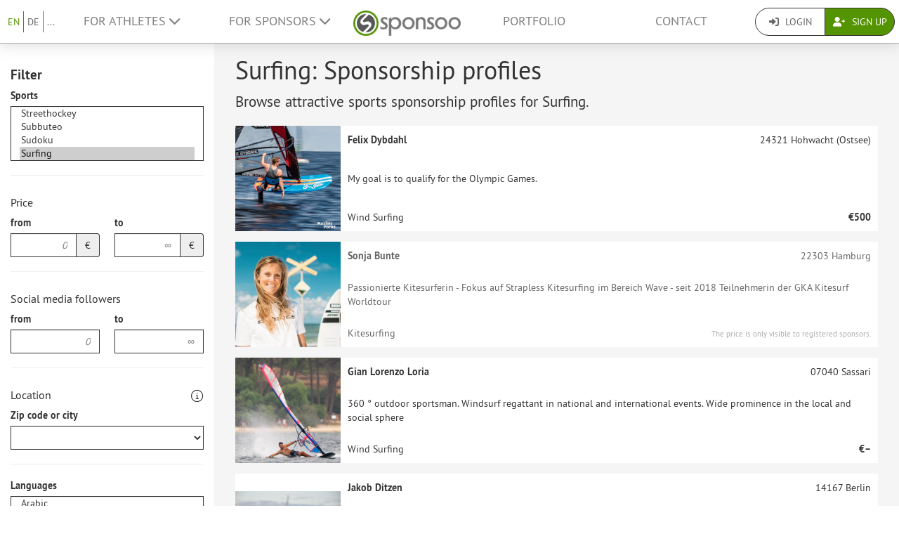

--- FILE ---
content_type: text/html; charset=UTF-8
request_url: https://www.sponsoo.io/fr/sports/surf
body_size: 17526
content:

    
<!DOCTYPE html>
<html lang="en">
<head>
    <meta charset="utf-8"/>
    <meta http-equiv="X-UA-Compatible" content="IE=edge"/>
    <meta name="viewport" content="width=device-width, initial-scale=1.0"/>
    <!-- Google Tag Manager -->
    <script>(function(w,d,s,l,i){w[l]=w[l]||[];w[l].push({'gtm.start':
          new Date().getTime(),event:'gtm.js'});var f=d.getElementsByTagName(s)[0],
        j=d.createElement(s),dl=l!='dataLayer'?'&l='+l:'';j.async=true;j.src=
        'https://www.googletagmanager.com/gtm.js?id='+i+dl;f.parentNode.insertBefore(j,f);
      })(window,document,'script','dataLayer','GTM-PPXNR8T');</script>
    <!-- End Google Tag Manager -->
    <!-- Facebook Pixel Code -->
    <script>!function(f,b,e,v,n,t,s){if(f.fbq)return;n=f.fbq=function(){n.callMethod?n.callMethod.apply(n,arguments):n.queue.push(arguments)};if(!f._fbq)f._fbq=n;n.push=n;n.loaded=!0;n.version='2.0';n.queue=[];t=b.createElement(e);t.async=!0;t.src=v;s=b.getElementsByTagName(e)[0];s.parentNode.insertBefore(t,s)}(window,document,'script','https://connect.facebook.net/en_US/fbevents.js'); fbq('init', '1906238559549321'); fbq('track', 'PageView');</script><noscript> <img height="1" width="1" src="https://www.facebook.com/tr?id=1906238559549321&ev=PageView&noscript=1"/></noscript>
    <!-- End Facebook Pixel Code -->
                            <meta name="description" content="Surfing is the sport of riding on top of a wave while standing or laying on a special Surfboard. Visit our Website and become a sponsor now!">
            
                        <link rel="canonical" href="https://www.sponsoo.com/sports/surfing"/>
            
    
        <meta property="og:title" content="Surfing: Sponsorship profiles of athletes, clubs, associations and events for Surfing - Sponsoo"/>
    <meta property="og:image" content="/assets/bundles/sponsoowebsite/teaser-8e77da8f4947393ca2f436abe8bc7a8a.jpg"/>

    <title>Surfing: Sponsorship profiles of athletes, clubs, associations and events for Surfing | Sponsoo</title>

                <link rel="apple-touch-icon" type="image/png" href="/apple-touch-icon-57x57.png"/>
                    <link rel="apple-touch-icon" type="image/png" sizes="76x76" href="/apple-touch-icon-76x76.png"/>
                    <link rel="apple-touch-icon" type="image/png" sizes="120x120" href="/apple-touch-icon-120x120.png"/>
                    <link rel="apple-touch-icon" type="image/png" sizes="152x152" href="/apple-touch-icon-152x152.png"/>
                <link rel="icon" type="image/x-icon" href="/favicon.ico"/>
    
                <link rel="stylesheet" type="text/css" href="/dashboard/sponsoo.css?cf5247723e"/>
    
    <!--[if lt IE 9]>
    <script src="https://oss.maxcdn.com/html5shiv/3.7.2/html5shiv.min.js"></script>
    <script src="https://oss.maxcdn.com/respond/1.4.2/respond.min.js"></script>
    <![endif]-->

                        <link rel="alternate" hreflang="de-DE" href="https://www.sponsoo.de/sportarten/surfing"/>
                    <link rel="alternate" hreflang="de-at" href="https://www.sponsoo.at/sportarten/surfing"/>
                    <link rel="alternate" hreflang="de-ch" href="https://www.sponsoo.ch/sportarten/surfing"/>
                    <link rel="alternate" hreflang="en-CN" href="https://www.sponsoo.asia/sports/surfing"/>
                    <link rel="alternate" hreflang="en-IL" href="https://www.sponsoo.co.il/sports/surfing"/>
                    <link rel="alternate" hreflang="en-DK" href="https://www.sponsoo.dk/sports/surfing"/>
                    <link rel="alternate" hreflang="en-HU" href="https://www.sponsoo.hu/sports/surfing"/>
                    <link rel="alternate" hreflang="en-IN" href="https://www.sponsoo.in/sports/surfing"/>
                    <link rel="alternate" hreflang="en-PL" href="https://www.sponsoo.pl/sports/surfing"/>
                    <link rel="alternate" hreflang="en-RS" href="https://www.sponsoo.rs/sports/surfing"/>
                    <link rel="alternate" hreflang="en-SE" href="https://www.sponsoo.se/sports/surfing"/>
                    <link rel="alternate" hreflang="en-SI" href="https://www.sponsoo.si/sports/surfing"/>
                    <link rel="alternate" hreflang="en-RU" href="https://www.sponsoo.ru/sports/surfing"/>
                    <link rel="alternate" hreflang="it-it" href="https://www.sponsoo.it/sport/surfing"/>
            
</head>
<body data-ngapp="sponsoo">
<!-- Google Tag Manager (noscript) -->
<noscript>
    <iframe src="https://www.googletagmanager.com/ns.html?id=GTM-PPXNR8T" height="0" width="0" style="display:none;visibility:hidden"></iframe>
</noscript>
<!-- End Google Tag Manager (noscript) -->

    


<script type="text/javascript">
  window.addEventListener('load', function () {
    var navbar = [].slice.call(document.querySelectorAll('.navbar'));

    navbar.forEach(function (navigation) {
      var trigger = [].slice.call(navigation.querySelectorAll('.navbar-burger-trigger'));

      trigger.forEach(function (trigger) {
        trigger.addEventListener('click', function () {
          var menu = navigation.querySelector('.navbar-menu');
          menu.classList.toggle('is-active');
        });
      });
    });
  });
</script>

<div class="page-navigation">
    <nav class="navbar">
                <div class="navbar-brand is-hidden-desktop">

                                    <a class="navbar-brand" href="/" title="Back to the main page">
                <img src="/assets/bundles/sponsoowebsite/sponsoo_logo-c14477ec06734b0f4bc10e69235ed817.png" alt="Sponsoo Logo">
            </a>

                        <div class="navbar-burger">
                <button click.delegate="toggleBurgerMenu()" class="navbar-burger-trigger">
                    <span class="fa fa-bars"></span>
                </button>
            </div>
        </div>

        <div class="navbar-menu">
                                        <div class="navbar-item is-narrow">
                    <ul class="level is-separated">
                                                    <li class="level-item"><a class="is-active" href="/sports/surf?sports%5B0%5D=443&amp;_locale=en">EN</a></li>
                            <li class="level-item"><a href="/sportarten/surf?sports%5B0%5D=443&amp;_locale=de">DE</a></li>
                                                <li class="level-item">
                            <a href="#" data-toggle="dropdown">...</a>
                            <ul class="dropdown-menu dropdown-list-no-border" role="menu">
                                                                        <li><a class="is-active" href="/sports/surf?sports%5B0%5D=443&amp;_locale=en">English</a></li>

                                                                        <li><a class="" href="/sportarten/surf?sports%5B0%5D=443&amp;_locale=de">Deutsch</a></li>

                                                                        <li><a class="" href="/es/deportes/surf?sports%5B0%5D=443&amp;_locale=es">Español</a></li>

                                                                        <li><a class="" href="/fr/sports/surf?sports%5B0%5D=443&amp;_locale=fr">Français</a></li>

                                                                        <li><a class="" href="/fi/urheilu/surf?sports%5B0%5D=443&amp;_locale=fi">Suomi</a></li>

                                                                        <li><a class="" href="/sport/surf?sports%5B0%5D=443&amp;_locale=it">Italiano</a></li>

                                                                        <li><a class="" href="/ar/sports/surf?sports%5B0%5D=443&amp;_locale=ar">عربى</a></li>

                                                            </ul>
                        </li>
                    </ul>
                </div>
                                    <div class="navbar-item">
                <ul class="navbar-links">
                    
                                                <li class="navbar-link">
                            <a href="#" class="dropdown-toggle" data-toggle="dropdown">
                                For Athletes <span class="fa fa-chevron-down"></span>
                            </a>

                                                        <ul class="dropdown-menu" role="menu">
                                <li><a href="/athlete">Further Information</a></li>
                                <li><a href="/athlete/prices">Price list for sports people</a></li>

                                                                <li>
                                    <a href="/help/for-athletes">
                                        FAQ for sportsmen
                                    </a>
                                </li>
                            </ul>
                        </li>

                                                <li class="navbar-link">
                            <a href="#" class="dropdown-toggle" data-toggle="dropdown">
                                For Sponsors <span class="fa fa-chevron-down"></span>
                            </a>

                                                        <ul class="dropdown-menu" role="menu">
                                <li><a href="/sponsor">Further Information</a></li>

                                                                <li>
                                    <a href="/help/for-sponsors">
                                        FAQ for businesses
                                    </a>
                                </li>
                                <li><a href="/offers">Offers</a></li>
                            </ul>
                        </li>
                    
                                        <li class="is-visible-desktop">
                        <a href="/" title="Back to the main page">
                            <img src="/assets/bundles/sponsoowebsite/sponsoo_logo-c14477ec06734b0f4bc10e69235ed817.png" alt="Sponsoo Logo">
                        </a>
                    </li>
                                        <li class="navbar-link">
                                                    <a class="nav-link" href="/offers">Portfolio</a>
                                            </li>
                                        <li class="navbar-link">
                        <a class="nav-link" href="/contact">Contact</a>
                    </li>
                </ul>
            </div>

                        <div class="navbar-item is-narrow">
                                    <div class="btn-group" role="group">
                                                <a href="#modal-login" data-toggle="modal" class="btn log-reg-buttons">
                            <span class="fa fa-sign-in"></span>
                            Login
                        </a>
                                                <a href="/register" class="btn btn-green log-reg-buttons" style="color: #fff;">
                            <span class="fa fa-user-plus"></span>
                            Sign Up
                        </a>
                    </div>
                            </div>
        </div>

    </nav>
</div>

    <div class="container-bg">
        <div class="search-container">
            <div class="search-filters">
                

<div class="collapse force-not-xs" id="search-mobile-collapse">
    <form method="get" action="/fr/sports/surf" class="profile-offer highlighted" id="search-filters-form">
    <div>
                <h3 class="hidden-xs">Filter</h3>
    </div>

    
            <div class="form-group">
            <div><label for="sports">Sports</label><select id="sports" name="sports[]"  minimumInputLength="0" class="select2 form-control" placeholder="Type to select sports …" multiple="multiple"><option value="1">Aerobic</option><option value="2">Agility</option><option value="3">Aikido</option><option value="4">Air Hockey</option><option value="5">Airsoft</option><option value="7">Acrobatics</option><option value="8">Gymnastics</option><option value="9">Alpine climbing</option><option value="10">Amateur Radio Direction Finding</option><option value="11">American Football</option><option value="12">American Handball</option><option value="13">Fishing</option><option value="14">Freediving</option><option value="15">Aquaball</option><option value="16">Aquathlon</option><option value="17">Arena Football</option><option value="18">Arm Wrestling</option><option value="19">Modern Dance</option><option value="20">Australian Football</option><option value="21">Car Ball</option><option value="22">Motor Sports</option><option value="23">Axe Throwing</option><option value="24">Backgammon</option><option value="25">Badminton</option><option value="26">Bahnengolf</option><option value="27">Track cycling</option><option value="28">Ballbadminton</option><option value="29">Ballooning</option><option value="30">Ballonspiel</option><option value="31">Bandy</option><option value="32">Bench Pressing</option><option value="33">Barlauf</option><option value="34">Base-Jumping</option><option value="35">Baseball</option><option value="36">Basketball</option><option value="37">Trunk Throwing</option><option value="38">Beachbasketball</option><option value="39">Beachhandball</option><option value="40">Beachminton</option><option value="41">Beachrugby</option><option value="42">Beachsoccer</option><option value="43">Beachvolleyball</option><option value="44">Mountain Running</option><option value="45">Mountain Climbing</option><option value="46">Biathle</option><option value="47">Biathlon</option><option value="48">Bikebiathlon</option><option value="49">Billiarde</option><option value="50">Blind Football</option><option value="51">Blind Chess</option><option value="52">Blitz Chess</option><option value="53">BMX</option><option value="54">Bob</option><option value="55">Boccia</option><option value="56">Bodybuilding</option><option value="57">Run archery</option><option value="58">Archery</option><option value="59">Boogie-Woogie</option><option value="60">Bootschen</option><option value="62">Boßeln</option><option value="63">Bouldern</option><option value="64">Boule Lyonnaise</option><option value="65">Bowling</option><option value="66">Bowls</option><option value="67">Boxing</option><option value="68">Brazilian Jiu-Jitsu</option><option value="69">Breakdance</option><option value="70">Burning Ball</option><option value="71">Bridge</option><option value="72">Brieftaubensport</option><option value="73">Broomball</option><option value="74">Brus</option><option value="75">Bügelspiel</option><option value="76">Buggykiting</option><option value="77">Buildering</option><option value="78">Boomerang Throwing</option><option value="79">Bungee-Jumping</option><option value="80">Buzkashi</option><option value="81">Cageball</option><option value="82">Callanetics</option><option value="83">Calisthenics</option><option value="84">Camogie</option><option value="85">Canadian Football</option><option value="86">Canyoning</option><option value="87">Capoeira</option><option value="88">Carom billiards</option><option value="89">Casting</option><option value="90">Cheerleading</option><option value="91">Chinlone</option><option value="92">Combat Shooting</option><option value="93">Cricket</option><option value="94">Cricko</option><option value="95">Croquet</option><option value="96">Crossgolf</option><option value="97">CrossFit</option><option value="98">Cubbies</option><option value="99">Curling</option><option value="100">Cyclocross</option><option value="101">Draughts</option><option value="102">Dancefloor</option><option value="103">Darts</option><option value="104">DDC-Frisbee</option><option value="105">Discdogging</option><option value="106">Disc Golf</option><option value="107">Discus Throw</option><option value="108">Endurance riding</option><option value="109">Dodgeball</option><option value="110">Dogdancing</option><option value="111">Dogging</option><option value="112">Downhill</option><option value="113">Dragonboat</option><option value="114">Drachensteigen</option><option value="115">Drag Racing</option><option value="116">Triple Jump</option><option value="117">Dressage Riding</option><option value="118">Duathlon</option><option value="119">Egg- and Spoon Racing</option><option value="120">Unicycle Basketball</option><option value="121">Unicycle Hockey</option><option value="122">Underwater Ice Hockey</option><option value="123">Ice Hockey</option><option value="124">Ice Climbing</option><option value="125">Ice Skating</option><option value="126">Speed Ice Skating</option><option value="127">Ice Speedway</option><option value="128">Electric Boogie</option><option value="129">Elephant Polo</option><option value="130">Electric Wheelchair Hockey</option><option value="132">Ice Freestyle</option><option value="133">Eurodance</option><option value="134">Extreme Ironing</option><option value="135">Carriage driving</option><option value="136">Falknerei</option><option value="137">Parachuting</option><option value="138">Fistball</option><option value="139">Fistfight</option><option value="140">Fencing</option><option value="141">Shuttlecock</option><option value="142">Felderrennen</option><option value="143">Feldhandball</option><option value="144">Field Hockey</option><option value="145">Fingerboarding</option><option value="146">Fingerhakeln</option><option value="147">Fives</option><option value="148">Flag Football</option><option value="149">Flamenco</option><option value="150">Fin Swimming</option><option value="151">Model Aircraft Sport</option><option value="152">Footbag</option><option value="153">Footvolley</option><option value="154">Formula Racing</option><option value="155">Freeletics</option><option value="156">Freestyle Frisbee</option><option value="157">Freestyle-Skiing</option><option value="158">Free Climbing</option><option value="159">Frisbee</option><option value="161">Football (Soccer)</option><option value="162">Football Tennis</option><option value="163">Futsal</option><option value="164">Gaelic Football</option><option value="165">Garde- und Schautanz</option><option value="166">Gateball</option><option value="167">Memory Sports</option><option value="168">Walking</option><option value="169">Geocaching</option><option value="170">Apparatus Gymnastics</option><option value="171">Weightlifting</option><option value="172">Gitterball</option><option value="173">Paragliding</option><option value="174">Go</option><option value="175">Goalball</option><option value="176">Golf</option><option value="177">Gorodki</option><option value="178">Grasski</option><option value="179">Gummistiefelweitwurf</option><option value="180">Guts</option><option value="181">Gymnastic</option><option value="182">Hacky Sack</option><option value="183">Cockfight</option><option value="184">Indoor Football</option><option value="185">Indoor Hockey</option><option value="186">Hammer Longthrow</option><option value="187">Handball</option><option value="188">Headis</option><option value="189">Obstacle Running</option><option value="190">High Jump</option><option value="191">Hockey (Field hockey)</option><option value="192">Hohe Schule</option><option value="193">Hornussen</option><option value="194">Horseball</option><option value="195">House-Running</option><option value="196">Dog racing</option><option value="197">Hurdle Running</option><option value="198">Hurling</option><option value="199">Indiaca</option><option value="200">Indoorcycling</option><option value="201">Inlinehockey</option><option value="202">Inline-Skaterhockey</option><option value="203">Inlineskating</option><option value="204">Inline-Speedskating</option><option value="205">Intercrosse</option><option value="206">International Rules Football</option><option value="207">Irish Handball</option><option value="208">Hunting Sports</option><option value="209">Jahn-Wettkämpfe</option><option value="210">Jai Alai</option><option value="211">Jass</option><option value="212">Jazz Dance</option><option value="213">Jeu de palets</option><option value="214">Jeu de Paume</option><option value="215">Jeu Provençal</option><option value="216">Jogo do pau</option><option value="217">Judo</option><option value="218">Jukskei</option><option value="219">Jugger</option><option value="220">Jiu-Jitsu</option><option value="222">Kaatsen</option><option value="223">Kabaddi</option><option value="224">Camel Racing</option><option value="225">Martial Arts</option><option value="226">Kaninhop</option><option value="227">Canoe Polo</option><option value="228">Canoe racing</option><option value="229">Canoe Slalom</option><option value="230">Karate</option><option value="231">Cart Driving</option><option value="232">Five-pin billiards</option><option value="233">9-pin bowling</option><option value="234">Kendo</option><option value="235">Kickball</option><option value="236">Kickboxing</option><option value="237">Kiiking</option><option value="238">Kin-Ball</option><option value="239">Kitesurfing</option><option value="240">Kite Landboarding</option><option value="241">Climbing</option><option value="242">Cliff Diving</option><option value="243">Klootschießen</option><option value="244">Klotstockspringen</option><option value="245">Korbball</option><option value="246">Korfball</option><option value="247">Kraftdreikampf</option><option value="248">Deadlifting</option><option value="249">Kubb</option><option value="250">Shot Put</option><option value="251">Kung Fu</option><option value="252">High Diving</option><option value="253">Aerobatics</option><option value="254">Artistic cycling</option><option value="255">Kürbisweitwurf</option><option value="256">Kutterpullen</option><option value="257">Ky?d?</option><option value="258">Lacrosse</option><option value="259">Langbold</option><option value="261">Lapta</option><option value="262">Lasergame</option><option value="263">Latin American Dance</option><option value="264">Athletics</option><option value="265">Line Dance</option><option value="266">Loheland-Gymnastik</option><option value="267">Longaméta</option><option value="268">Hovercraft sliding</option><option value="269">Luta Livre</option><option value="270">Maculelê</option><option value="271">Merkball</option><option value="272">Mesoamerikanisches Ballspiel</option><option value="273">Minigolf</option><option value="274">Mid-distance running</option><option value="275">Sword Fighting</option><option value="276">Modern Pentathlon</option><option value="277">Monoski</option><option value="278">Motoball</option><option value="279">Motoboat Sport</option><option value="280">Motorbiking</option><option value="281">Mountainbike</option><option value="283">Muay Thai</option><option value="284">Mühle</option><option value="285">Sledging</option><option value="286">Netball</option><option value="287">Nippers</option><option value="288">Nordic Walking</option><option value="289">Nordic combined</option><option value="290">Novuss</option><option value="291">Oina</option><option value="292">Oil Wrestling</option><option value="293">Oriential Dance</option><option value="294">Orienteering</option><option value="295">Orientation Diving</option><option value="296">Paintball</option><option value="297">Pall Mall</option><option value="298">Palla eh!</option><option value="299">Pankration</option><option value="300">Parkour</option><option value="301">Pato</option><option value="302">Pelota</option><option value="303">Penspinning</option><option value="304">Pentathlon</option><option value="305">Pesäpallo</option><option value="306">Pétanque</option><option value="307">Horseback racing</option><option value="308">Pilates</option><option value="309">Platzgen</option><option value="310">Plinking</option><option value="311">Poker</option><option value="312">Pole Dancing</option><option value="313">Polo</option><option value="314">Polocrosse</option><option value="315">Pontoniersport</option><option value="316">Pool</option><option value="317">Prellball</option><option value="318">Pultstockspringen</option><option value="319">Racketlon</option><option value="320">Rackets</option><option value="321">Racquetball</option><option value="322">Cycle Ball</option><option value="323">Bike Polo</option><option value="324">Cycling</option><option value="325">Rafting</option><option value="326">Raketenmodellsport</option><option value="327">Rallye</option><option value="328">Rasenkraftsport</option><option value="329">Lawn mower racing</option><option value="330">Reifenrodeln</option><option value="331">Equestrian</option><option value="332">Race Sledging</option><option value="333">Lifeguard</option><option value="334">Aero Wheel</option><option value="335">Rythmic Gymnastics</option><option value="336">Ricochet</option><option value="337">Pro Wrestling</option><option value="338">Ringette</option><option value="339">Working Equitation Bull</option><option value="340">Tennikoit</option><option value="341">Rinkball</option><option value="342">Robot Football</option><option value="343">Rock n Roll (Dance)</option><option value="344">Rodeo</option><option value="345">Roller Hockey</option><option value="346">Artistic Roller Skating</option><option value="347">Wheelchair basketball</option><option value="348">Wheelchair Rugby</option><option value="349">Wheelchair Dance</option><option value="350">Roque</option><option value="351">Round Dance</option><option value="352">Rounders</option><option value="353">Rowing</option><option value="354">Rugby</option><option value="356">Rundbold</option><option value="357">Russian Bowling</option><option value="358">Savate</option><option value="359">Segwaypolo</option><option value="360">Desert racing</option><option value="361">Sandboarding</option><option value="362">Chess</option><option value="363">Chess Boxing</option><option value="364">Punchball</option><option value="365">Schleuderball</option><option value="366">Snorkeling</option><option value="367">Lead climbing</option><option value="368">Swimming</option><option value="369">Swinging</option><option value="370">Scoutball</option><option value="371">Scrabble</option><option value="372">Sea Sport</option><option value="373">Gliding</option><option value="374">Sailing</option><option value="375">Rope Climbing</option><option value="376">Jumproping</option><option value="377">Sepak Takraw</option><option value="378">Shaolin Kempo</option><option value="379">Shinty</option><option value="380">Sh?gi</option><option value="381">Shorttrack</option><option value="382">Shuffleboard</option><option value="383">Heptathlon</option><option value="384">Sitting Ball</option><option value="385">Sitting Football</option><option value="386">Sitting Volleyball</option><option value="387">Skat</option><option value="388">Skateboarding</option><option value="389">Skeleton</option><option value="390">Alpine skiing</option><option value="391">Ski Nordic</option><option value="392">Ski mountaineering</option><option value="393">Skijoring</option><option value="394">Cross-country skiing</option><option value="395">Skimboarding</option><option value="396">Ski Jumping</option><option value="397">Skwal</option><option value="398">Skydiving</option><option value="399">Skyrunning</option><option value="400">Slacklining</option><option value="401">Slamball</option><option value="402">Sledge-Icehockey</option><option value="403">Smashball</option><option value="404">Smolball</option><option value="405">Snooker</option><option value="406">Snowboarding</option><option value="407">Snowkiting</option><option value="408">Soccergolf</option><option value="409">Softball</option><option value="410">Bacon Board</option><option value="411">Speed Flying</option><option value="412">Speed Badminton</option><option value="413">Speed Climbing</option><option value="414">Javelin Throw</option><option value="415">Sport Event</option><option value="416">Sport Stacking</option><option value="417">Sport Climbing</option><option value="418">Shooting</option><option value="419">Racecar Driving</option><option value="420">Show jumping (riding)</option><option value="421">Sprint</option><option value="422">Square Dance</option><option value="423">Squash</option><option value="424">Pole Vault</option><option value="425">Stadion Running</option><option value="426">Relay</option><option value="427">Standard Dancing</option><option value="428">Stand Up Paddle Boarding</option><option value="429">Steinstoßen</option><option value="430">Stone Throwing</option><option value="431">Steppdance</option><option value="432">Bull Fighting</option><option value="433">Stockball</option><option value="434">Bavarian Curling</option><option value="435">Stoolball</option><option value="436">Land Sailing</option><option value="437">Street Football</option><option value="438">Street Racing</option><option value="439">Streetball</option><option value="440">Streethockey</option><option value="441">Subbuteo</option><option value="442">Sudoku</option><option value="443" selected="selected">Surfing</option><option value="444">Surf Ski</option><option value="445">Swingolf</option><option value="446">Sumo Wrestling</option><option value="447">Synchrone Ice Skating</option><option value="448">Synchrone Swimming</option><option value="449">Tae Bo</option><option value="450">Taekwondo</option><option value="451">Tag Rugby</option><option value="452">Taiji Bailong Ball</option><option value="453">Tamburello</option><option value="454">Dancing</option><option value="455">Pigeon Shooting</option><option value="456">Diving</option><option value="457">Tug War</option><option value="458">Tchoukball</option><option value="459">TeamGym</option><option value="460">Tennis</option><option value="461">Tipp-Kick</option><option value="462">Table Ice Hockey</option><option value="463">Table Football</option><option value="464">Table tennis</option><option value="465">Toboggan</option><option value="466">Torball</option><option value="467">Touch</option><option value="468">Touring car racing</option><option value="469">Tractor Pulling</option><option value="470">Trampoline Gymnastics</option><option value="471">Trekking</option><option value="472">Tretrollersport</option><option value="473">Tretze</option><option value="474">Trial</option><option value="475">Triathlon</option><option value="476">Truck-Grand-Prix</option><option value="477">Tumbling</option><option value="478">Twirling</option><option value="479">Ulama</option><option value="480">Ultimate Frisbee</option><option value="481">Unihockey</option><option value="482">Underwater Hockey</option><option value="483">Underwater Rugby</option><option value="484">Mountain biking</option><option value="486">Eventer</option><option value="487">Vierkampf</option><option value="488">Vigoro</option><option value="489">Prisonball</option><option value="490">Volkstanz</option><option value="491">Volleyball</option><option value="492">Volleyclub</option><option value="493">Equestrian vaulting</option><option value="494">Waffenlauf</option><option value="495">Race Driving</option><option value="496">Wakeboarding</option><option value="497">Hiking</option><option value="498">Wanderreiten</option><option value="499">Water Polo</option><option value="500">Wasserfahren</option><option value="501">Waterski</option><option value="502">Long jump</option><option value="503">Big wave surfing</option><option value="504">Western riding</option><option value="505">Wind Surfing</option><option value="506">Wing Tsun</option><option value="507">Wokfahren</option><option value="508">clay target shooting</option><option value="509">Jo-Jo</option><option value="510">Yoga</option><option value="511">Decathlon</option><option value="513">Other</option><option value="514">Wrestling</option><option value="515">Paralympics</option><option value="516">eSports</option><option value="517">Long-distance running</option><option value="519">Ballet</option><option value="520">Freerunning</option><option value="521">Fitness</option><option value="522">Cross Shaping</option><option value="523">Splash diving</option><option value="524">Card games</option><option value="525">Children and youth sports</option><option value="526">Health and senior citizen sports</option><option value="527">Rommé</option><option value="529">Floor Ball</option><option value="530">Motocross</option><option value="531">Fire fighting sport</option><option value="532">Baroque Riding</option><option value="533">Gaited horse riding</option><option value="534">Horseback hunting</option><option value="535">Para-equesterian</option><option value="536">Para driving sport</option><option value="537">Working Equitation</option><option value="538">showriding</option><option value="539">Handbike</option><option value="541">Cosplay</option><option value="542">Drone Racing</option><option value="543">Quidditch</option><option value="544">Ice stock sport</option><option value="545">Ski Cross</option><option value="546">Mixed Martial Arts</option><option value="547">Capsen</option><option value="548">Kajak</option><option value="549">Flunky Ball</option><option value="550">Influencer</option><option value="551">Beach-Tennis</option><option value="552">Hula Hoop</option><option value="553">horse racing</option><option value="554">gallop</option><option value="555">Roller Derby</option><option value="556">Drifting</option><option value="557">Combined driving</option><option value="558">Padel-Tennis</option><option value="559">FIFA</option><option value="560">Counter-Strike</option><option value="561">Dota 2</option><option value="562">Starcraft</option><option value="563">Rainbow Six</option><option value="564">League of Legends</option><option value="565">Call of Duty</option><option value="566">H1Z1</option><option value="567">PlayerUnknown&#039;s Battlegrounds</option><option value="568">Battlefield</option><option value="569">Rocket League</option><option value="570">Overwatch</option><option value="571">Hearthstone</option><option value="572">Gran Turismo</option><option value="573">E-Mountainbiking</option><option value="575">Zumba</option><option value="582">Rennrad</option><option value="100001">Inline Downhill</option><option value="100002">Canopy Piloting</option><option value="100003">Speedcubing</option><option value="100004">Extreme sport</option><option value="100005">Wingsuit flying</option><option value="100006">Snow-cross</option><option value="100007">Sled dog racing</option><option value="100008">Kayak</option><option value="100009">Rollstuhltennis</option><option value="100010">Winter sports</option><option value="100011">Strongman</option><option value="100018">Weight training</option><option value="100019">Rollerski</option><option value="100020">RC Car Racing</option><option value="100021">Speedway</option><option value="100022">Bikepacking</option><option value="100023">Playboating</option><option value="100024">Dog sport</option><option value="100025">Pickleball</option></select></div>
        </div>
        <hr class="hidden-xs"/>
    
            <div class="form-group">
            <h4>Price</h4>
            <div class="row">
                <div class="col-xs-6">
                    <label for="price_min">from</label>
                    <div class="input-group">
                        <input type="text" id="price_min" name="price_min" placeholder="0" inputmode="decimal" class="form-control text-right" />
                        <span class="input-group-addon">€</span>
                    </div>
                </div>
                <div class="col-xs-6">
                    <label for="price_max">to</label>
                    <div class="input-group">
                        <input type="text" id="price_max" name="price_max" placeholder="∞" inputmode="decimal" class="form-control text-right" />
                        <span class="input-group-addon">€</span>
                    </div>
                </div>
            </div>
        </div>
        <hr class="hidden-xs"/>
    
        <div class="form-group">
        <h4>Social media followers</h4>
        <div class="row">
            <div class="col-xs-6">
                <label for="followers_min">from</label>
                <div class="input-group">
                    <input type="text" id="followers_min" name="followers_min" placeholder="0" inputmode="decimal" class="form-control text-right" />
                </div>
            </div>
            <div class="col-xs-6">
                <label for="followers_max">to</label>
                <div class="input-group">
                    <input type="text" id="followers_max" name="followers_max" placeholder="∞" inputmode="decimal" class="form-control text-right" />
                </div>
            </div>
        </div>
    </div>
    <hr class="hidden-xs"/>
    
            <div class="form-group">
            <div class="row-inline">
                <h4 style="margin-top: 10px;">Location</h4>
                    <div class="tooltip-wrapper" style="margin-top: 10px;">
        <i class="fa-light fa-circle-info fa-lg"></i>
        <div class="tooltiptext">Here you can filter by zip code, city, region, or country. The numbers in brackets indicate how many profiles there are per location if ALL other filters are removed (e.g. also language).
</div>
    </div>

            </div>
            <div class="row">
                <div class="col-md-12">
                    <div><label for="zipcode">Zip code or city</label><select id="zipcode" name="zipcode" js-ajax="/api/zipcodes" placeholder="Zip code" style="display:block" class="form-control highlighted"><option value=""></option></select></div>
                </div>
            </div>
                    </div>
        <hr class="hidden-xs"/>
    
            <div class="form-group" style="margin-top: 10px">
            <div><label for="languages">Languages</label><select id="languages" name="languages[]" placeholder="Type to select languages..." class="form-control select2" multiple="multiple"><option value="ar">Arabic</option><option value="zh">Chinese</option><option value="nl">Dutch</option><option value="en">English</option><option value="et">Estonian</option><option value="fi">Finnish</option><option value="fr">French</option><option value="de">German</option><option value="el">Greek</option><option value="hi">Hindi</option><option value="hu">Hungarian</option><option value="it">Italian</option><option value="ja">Japanese</option><option value="ko">Korean</option><option value="lv">Latvian</option><option value="mk">Macedonian</option><option value="no">Norwegian</option><option value="pl">Polish</option><option value="pt">Portuguese</option><option value="sr">Serbian</option><option value="si">Sinhala</option><option value="sk">Slovak</option><option value="es">Spanish</option><option value="sv">Swedish</option><option value="tr">Turkish</option><option value="uk">Ukrainian</option><option value="vi">Vietnamese</option></select></div>
        </div>
    
        <a role="button" data-toggle="collapse" href="#category-collapse" aria-expanded="false" aria-controls="category-collapse">
        Extended search
        <span class="fas fa-chevron-down pull-right"></span>
    </a>

    <div class="collapse" id="category-collapse">
        <hr class="hidden-xs"/>

        <div class="form-group">
            <div><label for="name">Name</label><input type="text" id="name" name="name" placeholder="Look up a specific profile …" class="form-control" /></div>
        </div>

                    <div class="form-group">
                <div><label>Sponsorship category</label><div id="category"><div class="radio">
        <label>
            <input type="checkbox" id="category_1" name="category[]" value="1" />
            Main sponsor
        </label>
    </div><div class="radio">
        <label>
            <input type="checkbox" id="category_2" name="category[]" value="2" />
            Shirt sponsorship
        </label>
    </div><div class="radio">
        <label>
            <input type="checkbox" id="category_3" name="category[]" value="3" />
            Presence at live events
        </label>
    </div><div class="radio">
        <label>
            <input type="checkbox" id="category_4" name="category[]" value="4" />
            Naming rights
        </label>
    </div><div class="radio">
        <label>
            <input type="checkbox" id="category_5" name="category[]" value="5" />
            Stadium banners
        </label>
    </div><div class="radio">
        <label>
            <input type="checkbox" id="category_6" name="category[]" value="6" />
            VIP hospitality
        </label>
    </div><div class="radio">
        <label>
            <input type="checkbox" id="category_7" name="category[]" value="7" />
            Website ads
        </label>
    </div><div class="radio">
        <label>
            <input type="checkbox" id="category_8" name="category[]" value="8" />
            Club magazine ads
        </label>
    </div><div class="radio">
        <label>
            <input type="checkbox" id="category_9" name="category[]" value="9" />
            Posts in social networks
        </label>
    </div><div class="radio">
        <label>
            <input type="checkbox" id="category_10" name="category[]" value="10" />
            Product placement
        </label>
    </div><div class="radio">
        <label>
            <input type="checkbox" id="category_11" name="category[]" value="11" />
            Crowd Sponsorship
        </label>
    </div><div class="radio">
        <label>
            <input type="checkbox" id="category_12" name="category[]" value="12" />
            Other
        </label>
    </div></div></div>
            </div>
        
        <div class="form-group">
            <div><label for="profile_type">Profile type</label><select id="profile_type" name="profile_type" class="form-control"><option value="">(all)</option><option value="athlete">athlete</option><option value="club">club</option><option value="team">team</option><option value="association">association</option><option value="event">event</option></select></div>
        </div>

        <div class="form-group">
            <div><label for="min_member_count">Min. number of (club) members</label><input type="text" id="min_member_count" name="min_member_count" placeholder="" inputmode="decimal" class="form-control" /></div>
        </div>

        <div class="form-group">
            <label style="width: 100%;">
                Affluence of target group
                    <div class="tooltip-inline" style="">
        <i class="fa-light fa-circle-info fa-lg"></i>
        <div class="tooltiptext">Here you can filter according to the purchasing power of fans / followers. We calculate this data, among other things, on the basis of geodata and market research results for different sports.
</div>
    </div>

            </label>
            <div id="dni"><div class="radio">
        <label>
            <input type="checkbox" id="dni_0" name="dni[]" value="1" />
            Very low
        </label>
    </div><div class="radio">
        <label>
            <input type="checkbox" id="dni_1" name="dni[]" value="2" />
            Low
        </label>
    </div><div class="radio">
        <label>
            <input type="checkbox" id="dni_2" name="dni[]" value="3" />
            Medium
        </label>
    </div><div class="radio">
        <label>
            <input type="checkbox" id="dni_3" name="dni[]" value="4" />
            High
        </label>
    </div><div class="radio">
        <label>
            <input type="checkbox" id="dni_4" name="dni[]" value="5" />
            Very High
        </label>
    </div></div>
        </div>

                    <div class="form-group">
                <div><label for="countries">Countries</label><select id="countries" name="countries[]"  minimumInputLength="0" class="select2 form-control" multiple="multiple"><option value="90305"> Germany</option><option value="90407"> Portugal</option><option value="90408"> United States of America</option><option value="1450901"> Andorra</option><option value="1465261"> Argentina</option><option value="1466310"> Austria</option><option value="1470550"> Australia</option><option value="1483048"> Azerbaijan</option><option value="1490330"> Bangladesh</option><option value="1495518"> Belgium</option><option value="1500450"> Bulgaria</option><option value="1505734"> Bermuda</option><option value="1506889"> Brazil</option><option value="1527575"> Belarus</option><option value="1532632"> Canada</option><option value="1536463"> Switzerland</option><option value="1542388"> Chile</option><option value="1542389"> Colombia</option><option value="1542425"> Costa Rica</option><option value="1542446"> Cyprus</option><option value="1542524"> Czech Republic</option><option value="1542550"> Denmark</option><option value="1542637"> Dominican Republic</option><option value="1542703"> Algeria</option><option value="1542743"> Estonia</option><option value="1542823"> Spain</option><option value="1542849"> Finland</option><option value="1542905"> Micronesia</option><option value="1542970"> Faroe Islands</option><option value="1543028"> France</option><option value="1543086"> Great Britain</option><option value="1543265"> Guernsey</option><option value="1543322"> Greenland</option><option value="1543554"> Guatemala</option><option value="1543635"> Croatia</option><option value="1543668"> Hungary</option><option value="1543699"> Ireland</option><option value="1543778"> India</option><option value="1543811"> Iceland</option><option value="1543886"> Italy</option><option value="1543912"> Japan</option><option value="1543947"> South Korea</option><option value="1543976"> Liechtenstein</option><option value="1544005"> Sri Lanka</option><option value="1544056"> Lithuania</option><option value="1544091"> Luxembourg</option><option value="1544161"> Latvia</option><option value="1544260"> Monaco</option><option value="1544307"> Moldova</option><option value="1544364"> North Macedonia</option><option value="1544443"> Malta</option><option value="1544499"> Malawi</option><option value="1544525"> Mexico</option><option value="1544559"> Malaysia</option><option value="1544570"> Netherlands</option><option value="1544572"> Norway</option><option value="1544573"> New Zealand</option><option value="1544575"> Peru</option><option value="1544596"> Philippines</option><option value="1544626"> Portugal</option><option value="1544635"> Romania</option><option value="1544636"> Serbia</option><option value="1544649"> Russia</option><option value="1544662"> Sweden</option><option value="1544695"> Singapore</option><option value="1544737"> Slovenia</option><option value="1544755"> Slovakia</option><option value="1544808"> San Marino</option><option value="1544825"> Thailand</option><option value="1544870"> Turkey</option><option value="1544885"> Ukraine</option><option value="1544886"> Uruguay</option><option value="1544888"> Vietnam</option><option value="1544892"> South Africa</option><option value="1797233"> Mauritius</option><option value="1806442"> Poland</option></select></div>
            </div>
            <hr class="hidden-xs"/>
        
                    <div class="form-group" style="margin-top: 10px">
                <div><label for="density">Density</label><select id="density" name="density" class="form-control"><option value="">(all)</option><option value="0">Rural</option><option value="1">Urban</option></select></div>
            </div>
        
    </div>

    <hr class="hidden-xs"/>
    <div class="form-group clearfix">
        <button class="btn btn-primary btn-block" type="submit" name="submit" value="1">
            <span class="fas fa-search"></span> Search
        </button>
    </div>
            <div class="form-group">
            <button class="search-map-button" type="submit" name="toMap" value="1">
                <div class="map-search-overlay">View on Map</div>
                <img class="img-responsive" src="/assets/bundles/sponsoowebsite/img/map-37af78de293f4f38251a0ea2c1fba2b4.png" alt="Search Map"/>

            </button>
        </div>
            </form>
</div>
<a class="search-filter-button visible-xs" data-toggle="collapse" href="#search-mobile-collapse" aria-expanded="false" aria-controls="search-mobile-collapse">
    Show filters
    <span class="fas fa-chevron-up pull-right"></span>
</a>
            </div>

            <div class="search-results">
                                    
                    <h1>Surfing: Sponsorship profiles</h1>

                                            <p class="lead">Browse attractive sports sponsorship profiles for Surfing.</p>
                                    
                <ul class="list" ng-controller="SearchController as search">
                    


                    <li id="result-33972" class="">
            <a title="Felix Dybdahl" href="/p/felixdybdahl">
    
                <img class="list-thumbnail" src="https://www.sponsoo.io/media/cache/profile_thumbnail/uploads/profile-images/logo/felixdybdahl-89fada.png" height="150" width="150"/>

        <div class="list-item">
            <div class="list-top-left">
                <div class="list-item-content">
                    <strong>
                        Felix Dybdahl
                                            </strong>
                                    </div>
            </div>

            <div class="list-center">
                <div class="list-item-content">
                    <p class="text-serif"><div class='externalize'>My goal is to qualify for the Olympic Games.</div></p>
                                    </div>
            </div>

            <div class="list-top-right">
                <div class="list-item-content">
                    <div class="text-overflow"><span class="hidden-xs">24321</span> Hohwacht (Ostsee)</div>
                </div>
            </div>

            <div class="list-bottom-left">
                <div class="list-item-content">
                    <div class="text-overflow">Wind Surfing</div>
                </div>
            </div>

            <div class="list-bottom-right">
                <div class="list-item-content">
                                                                                                <strong>€500</strong>
                                                            </div>
            </div>
        </div>

        </a>        </li>

                    <li id="result-16850" class="disabled">
            <a title="Sonja Bunte" href="/p/sonjabunte">
    
                <img class="list-thumbnail" src="https://www.sponsoo.io/media/cache/profile_thumbnail/uploads/profile-images/logo/sonjabunte-b9b0e7.png" height="150" width="150"/>

        <div class="list-item">
            <div class="list-top-left">
                <div class="list-item-content">
                    <strong>
                        Sonja Bunte
                                            </strong>
                                    </div>
            </div>

            <div class="list-center">
                <div class="list-item-content">
                    <p class="text-serif"><div class='externalize'>Passionierte Kitesurferin - Fokus auf Strapless Kitesurfing im Bereich Wave - seit 2018 Teilnehmerin der GKA Kitesurf Worldtour</div></p>
                                    </div>
            </div>

            <div class="list-top-right">
                <div class="list-item-content">
                    <div class="text-overflow"><span class="hidden-xs">22303</span> Hamburg</div>
                </div>
            </div>

            <div class="list-bottom-left">
                <div class="list-item-content">
                    <div class="text-overflow">Kitesurfing</div>
                </div>
            </div>

            <div class="list-bottom-right">
                <div class="list-item-content">
                                        <span class="results-collected">The price is only visible to registered sponsors.</span>
                                    </div>
            </div>
        </div>

        </a>        </li>

                    <li id="result-26050" class="">
            <a title="Gian Lorenzo Loria" href="/p/gianlorenzoloria">
    
                <img class="list-thumbnail" src="https://www.sponsoo.io/media/cache/profile_thumbnail/uploads/profile-images/logo/gianlorenzoloria-a20047.png" height="150" width="150"/>

        <div class="list-item">
            <div class="list-top-left">
                <div class="list-item-content">
                    <strong>
                        Gian Lorenzo Loria
                                            </strong>
                                    </div>
            </div>

            <div class="list-center">
                <div class="list-item-content">
                    <p class="text-serif"><div class='externalize'>360 ° outdoor sportsman. Windsurf regattant in national and international events. Wide prominence in the local and social sphere</div></p>
                                    </div>
            </div>

            <div class="list-top-right">
                <div class="list-item-content">
                    <div class="text-overflow"><span class="hidden-xs">07040</span> Sassari</div>
                </div>
            </div>

            <div class="list-bottom-left">
                <div class="list-item-content">
                    <div class="text-overflow">Wind Surfing</div>
                </div>
            </div>

            <div class="list-bottom-right">
                <div class="list-item-content">
                                                                                                <strong>€–</strong>
                                                            </div>
            </div>
        </div>

        </a>        </li>

                    <li id="result-44488" class="">
            <a title="Jakob Ditzen" href="/p/jakobditzen">
    
                <img class="list-thumbnail" src="https://www.sponsoo.io/media/cache/profile_thumbnail/uploads/profile-images/logo/jakobditzen-2ec550.png" height="150" width="150"/>

        <div class="list-item">
            <div class="list-top-left">
                <div class="list-item-content">
                    <strong>
                        Jakob Ditzen
                                            </strong>
                                    </div>
            </div>

            <div class="list-center">
                <div class="list-item-content">
                    <p class="text-serif"><div class='externalize'>Mein Name ist Jakob Ditzen und ich möchte in LA28 für Deutschland im iQFOiL an den Start zu gehen. Doch das geht nicht alleine!!</div></p>
                                    </div>
            </div>

            <div class="list-top-right">
                <div class="list-item-content">
                    <div class="text-overflow"><span class="hidden-xs">14167</span> Berlin</div>
                </div>
            </div>

            <div class="list-bottom-left">
                <div class="list-item-content">
                    <div class="text-overflow">Wind Surfing</div>
                </div>
            </div>

            <div class="list-bottom-right">
                <div class="list-item-content">
                                                                                                <strong>€–</strong>
                                                            </div>
            </div>
        </div>

        </a>        </li>

                    <li id="result-33287" class="">
            <a title="Philipp Köhlert" href="/p/philippkohlert">
    
                <img class="list-thumbnail" src="https://www.sponsoo.io/media/cache/profile_thumbnail/uploads/profile-images/logo/philippkohlert-0001e7.png" height="150" width="150"/>

        <div class="list-item">
            <div class="list-top-left">
                <div class="list-item-content">
                    <strong>
                        Philipp Köhlert
                                            </strong>
                                    </div>
            </div>

            <div class="list-center">
                <div class="list-item-content">
                    <p class="text-serif"><div class='externalize'>2018 entdeckte meine Leidenschaft fürs Windsurfen. Seit 2021 fahre ich Regatten. Ziel: Olympia</div></p>
                                    </div>
            </div>

            <div class="list-top-right">
                <div class="list-item-content">
                    <div class="text-overflow"><span class="hidden-xs">38108</span> Braunschweig</div>
                </div>
            </div>

            <div class="list-bottom-left">
                <div class="list-item-content">
                    <div class="text-overflow">Wind Surfing</div>
                </div>
            </div>

            <div class="list-bottom-right">
                <div class="list-item-content">
                                                                                                <strong>€1,000</strong>
                                                            </div>
            </div>
        </div>

        </a>        </li>

                    <li id="result-25624" class="">
            <a title="Christina" href="/p/chrisyhassold">
    
                <img class="list-thumbnail" src="https://www.sponsoo.io/media/cache/profile_thumbnail/uploads/profile-images/logo/chrisyhassold-377925.png" height="150" width="150"/>

        <div class="list-item">
            <div class="list-top-left">
                <div class="list-item-content">
                    <strong>
                        Christina
                                            </strong>
                                    </div>
            </div>

            <div class="list-center">
                <div class="list-item-content">
                    <p class="text-serif"><div class='externalize'>Help my long time dream of making surf movies come true</div></p>
                                    </div>
            </div>

            <div class="list-top-right">
                <div class="list-item-content">
                    <div class="text-overflow"><span class="hidden-xs">52146</span> Würselen</div>
                </div>
            </div>

            <div class="list-bottom-left">
                <div class="list-item-content">
                    <div class="text-overflow">Surfing</div>
                </div>
            </div>

            <div class="list-bottom-right">
                <div class="list-item-content">
                                                                                                <strong>€390</strong>
                                                            </div>
            </div>
        </div>

        </a>        </li>

                    <li id="result-36734" class="">
            <a title="Lukas Lam" href="/p/lukaslam">
    
                <img class="list-thumbnail" src="https://www.sponsoo.io/media/cache/profile_thumbnail/uploads/profile-images/logo/lukaslam-8b9b2a.png" height="150" width="150"/>

        <div class="list-item">
            <div class="list-top-left">
                <div class="list-item-content">
                    <strong>
                        Lukas Lam
                                            </strong>
                                    </div>
            </div>

            <div class="list-center">
                <div class="list-item-content">
                    <p class="text-serif"><div class='externalize'>Ich bin professioneller Wingfoiler und bin nationaler Duotone Athlete und suche zusätzliche Sponsoren für zukünftige Weltcups.</div></p>
                                    </div>
            </div>

            <div class="list-top-right">
                <div class="list-item-content">
                    <div class="text-overflow"><span class="hidden-xs">9073</span> Klagenfurt, 13. Bezirk: Viktring</div>
                </div>
            </div>

            <div class="list-bottom-left">
                <div class="list-item-content">
                    <div class="text-overflow">Wind Surfing</div>
                </div>
            </div>

            <div class="list-bottom-right">
                <div class="list-item-content">
                                                                                                <strong>€–</strong>
                                                            </div>
            </div>
        </div>

        </a>        </li>

                    <li id="result-41871" class="">
            <a title="Pelle Bo Behrendt" href="/p/pellebobehrendtger-769">
    
                <img class="list-thumbnail" src="https://www.sponsoo.io/media/cache/profile_thumbnail/uploads/profile-images/logo/pellebobehrendtger-769-c0e010.png" height="150" width="150"/>

        <div class="list-item">
            <div class="list-top-left">
                <div class="list-item-content">
                    <strong>
                        Pelle Bo Behrendt
                                            </strong>
                                    </div>
            </div>

            <div class="list-center">
                <div class="list-item-content">
                    <p class="text-serif"><div class='externalize'>2021 Berliner Meister 29er
2023 2. Platz Deutsche Meisterschaft u17
2023 2. Platz IFCA Europameisterschaft u17
2024 Deutscher Windsurfcup 3. Platz u17</div></p>
                                    </div>
            </div>

            <div class="list-top-right">
                <div class="list-item-content">
                    <div class="text-overflow"><span class="hidden-xs">10115</span> Deutschland-Mitte</div>
                </div>
            </div>

            <div class="list-bottom-left">
                <div class="list-item-content">
                    <div class="text-overflow">Wind Surfing</div>
                </div>
            </div>

            <div class="list-bottom-right">
                <div class="list-item-content">
                                                                                                <strong>€1,000</strong>
                                                            </div>
            </div>
        </div>

        </a>        </li>

                    <li id="result-38316" class="">
            <a title="Niccolò Mancusi " href="/p/niccolomancusi1">
    
                <img class="list-thumbnail" src="https://www.sponsoo.io/media/cache/profile_thumbnail/bundles/sponsooadmin/img/sponsoo-logo-square.png" height="150" width="150"/>

        <div class="list-item">
            <div class="list-top-left">
                <div class="list-item-content">
                    <strong>
                        Niccolò Mancusi 
                                            </strong>
                                    </div>
            </div>

            <div class="list-center">
                <div class="list-item-content">
                    <p class="text-serif"><div class='externalize'>Atleta windsurf Niccolò Mancusi</div></p>
                                    </div>
            </div>

            <div class="list-top-right">
                <div class="list-item-content">
                    <div class="text-overflow"><span class="hidden-xs">09100</span> Italia-Cagliari</div>
                </div>
            </div>

            <div class="list-bottom-left">
                <div class="list-item-content">
                    <div class="text-overflow">Wind Surfing</div>
                </div>
            </div>

            <div class="list-bottom-right">
                <div class="list-item-content">
                                                                                                <strong>€18,000</strong>
                                                            </div>
            </div>
        </div>

        </a>        </li>

                    <li id="result-40433" class="">
            <a title="Cyrus Lai" href="/p/cyruslai">
    
                <img class="list-thumbnail" src="https://www.sponsoo.io/media/cache/profile_thumbnail/uploads/profile-images/logo/cyruslai-36b4e1.png" height="150" width="150"/>

        <div class="list-item">
            <div class="list-top-left">
                <div class="list-item-content">
                    <strong>
                        Cyrus Lai
                                            </strong>
                                    </div>
            </div>

            <div class="list-center">
                <div class="list-item-content">
                    <p class="text-serif"><div class='externalize'>I am a windsurfer from Canada, campaigning to 2028 olympics, men windsurfing has been a missing event for Canada to attend for a long time and I wish to bring Canadian windsurfing back on international stage, I welcome anyone that has the same idea.</div></p>
                                    </div>
            </div>

            <div class="list-top-right">
                <div class="list-item-content">
                    <div class="text-overflow"><span class="hidden-xs">V7H2Y1</span> Vancouver-North Vancouver Inner East</div>
                </div>
            </div>

            <div class="list-bottom-left">
                <div class="list-item-content">
                    <div class="text-overflow">Wind Surfing</div>
                </div>
            </div>

            <div class="list-bottom-right">
                <div class="list-item-content">
                                                                                </div>
            </div>
        </div>

        </a>        </li>

    
            <li class="limit-reached-box">
            <div>
                <h3>Do you want to see all profiles?</h3>
                <p>All other profiles are only visible for registered Sponsoo users.<br>
                                            Sign up now for free to view 239 further profiles for your search query!
                                    </p>

                <a href="/register" id="search-signup-btn">
                    <button type="button" class="btn btn-lg btn-primary nav-button"><span class="far fa-user-plus"></span> Register now for free</button>
                </a>
            </div>
        </li>
    
<input type="hidden" id="public-request" value="1" />
                </ul>             </div>
        </div>
    </div>

    

<footer>
    <div class="container">
        <div class="row footer-row">
            <div class="col-md-3 col-sm-6" style="position: relative;">
                <hr class="footer-hr-top">
                <h4>
                    <a href="/athlete">Athletes</a>
                </h4>
                <ul class="footer-links">
                    <li><a href="/athlete">Sponsoo for Athletes</a></li>
                    <li>
                        <a href="/register">Register an Athlete</a>
                    </li>
                    <li>
                        <a href="/register">Register a Team</a>
                    </li>
                    <li>
                        <a href="/register">Register a Club</a>
                    </li>
                    <li>
                        <a href="/register">Register an Association</a>
                    </li>
                    <li><a href="/help/for-athletes">FAQ for Athletes</a></li>
                    <li><a href="/olympics">Olympic athletes</a></li>
                    <li><a href="/ncaa">College Athletes</a></li>
                    <li><a href="https://www.sponsoo.com/en/s/ncaa-nil-sponsorships" alt="NCAA Sponsorships with NIL">NIL Rules for college Athletes</a></li>                </ul>
            </div>
            <!--/.col-md-3 -->

            <div class="col-md-3 col-sm-6" style="position: relative;">
                <hr class="footer-hr-top">
                <h4>
                    <a href="/sponsor">Sponsors</a>
                </h4>
                <ul class="footer-links">
                    <li><a href="/sponsor">Sponsoo for Sponsors</a></li>
                    <li><a href="/register">Become a Sponsor</a></li>
                    <li><a href="/help/for-sponsors">FAQ for Sponsors</a></li>
                </ul>
            </div>
            <!--/.col-md-3 -->

            <div class="col-md-3 col-sm-6" style="position: relative;">
                <hr class="footer-hr-top">
                <h4>
                    <a href="/about">About us</a>
                </h4>
                <ul class="footer-links">
                    <li><a href="/about">Our Team</a></li>
                    <li><a href="/job">Jobs</a></li>
                                        <li><a href="/press">Press and Media</a></li>
                    <li><a href="/en/investor-relations">Investor Relations</a></li>
                    <li><a href="https://blog.sponsoo.com" target="_blank" rel="noreferrer noopener" title="The Sponsoo Blog">Blog</a></li>
                    <li><a href="/en/newsletter">Newsletter</a></li>
                    <li><a href="/glossary">Glossary</a></li>
                    <li><a href="https://www.f6s.com/sponsoo" target="_blank" rel="noreferrer noopener">F6S</a></li>
                    <li><a href="https://www.crunchbase.com/organization/sponsoo" target="_blank" rel="noreferrer noopener">Crunchbase</a></li>
                </ul>
            </div>
            <!--/.col-md-3 -->

            <div class="col-md-3 col-sm-6" style="position: relative;">
                <hr class="footer-hr-top">
                <h4>
                    <a href="/">Sponsoo &reg;</a>
                </h4>
                <ul class="footer-links">
                    <li><a href="/terms-and-conditions">T&amp;C</a></li>
                    <li><a href="/privacy">Privacy</a></li>
                    <li><a href="/imprint">Imprint</a></li>
                    <li><a href="/contact">Contact</a></li>
                    <li><a href="/help">FAQ</a></li>
                    <li><a href="https://docs.google.com/forms/d/1WA0K5zjOYEL6VPwOeDnTDmGeOgYxHqR3AXlYYtSgtF8/viewform" target="_blank" rel="noreferrer noopener">Feedback</a>
                    </li>
                    <li><a href="/en/s/sponsoo-agent"
                           target="_blank" rel="noreferrer noopener">Sales Agents Program</a></li>
                                    </ul>
            </div>
            <!--/.col-md-3 -->

        </div>
        <!--/.row -->
        <div class="row footer-row">
            <div class="col-md-3 col-sm-6" style="position: relative;">
                <hr class="footer-hr-top">
                <h4>
                    <a href="/offers">Local Sponsoring</a>
                </h4>
                <ul class="footer-links">
                                            <li><a href="/sponsorship/los-angeles">Sport Sponsoring in Los Angeles</a></li>
                                            <li><a href="/sponsorship/new-york">Sport Sponsoring in New York</a></li>
                                            <li><a href="/sponsorship/san-francisco">Sport Sponsoring in San Francisco</a></li>
                                            <li><a href="/sponsorship/london">Sport Sponsoring in London</a></li>
                                            <li><a href="/sponsorship/rome">Sport Sponsoring in Rome</a></li>
                                    </ul>
            </div>
            
            <div class="col-md-3 col-sm-6" style="position: relative;">
                <hr class="footer-hr-top">
                <h4>
                    <a href="/offers">Sports</a>
                </h4>
                <ul class="footer-links">
                                            <li><a href="/sports/motor-sports">Sponsoring for Motor Sports</a></li>
                                            <li><a href="/sports/basketball">Sponsoring for Basketball</a></li>
                                            <li><a href="/sports/beachvolleyball">Sponsoring for Beachvolleyball</a></li>
                                            <li><a href="/sports/football-soccer">Sponsoring for Football (Soccer)</a></li>
                                            <li><a href="/sports/golf">Sponsoring for Golf</a></li>
                                            <li><a href="/sports/handball">Sponsoring for Handball</a></li>
                                            <li><a href="/sports/athletics">Sponsoring for Athletics</a></li>
                                            <li><a href="/sports/equestrian">Sponsoring for Equestrian</a></li>
                                            <li><a href="/sports/snowboarding">Sponsoring for Snowboarding</a></li>
                                            <li><a href="/sports/surfing">Sponsoring for Surfing</a></li>
                                            <li><a href="/sports/tennis">Sponsoring for Tennis</a></li>
                                            <li><a href="/sports/e-sports">Sponsoring for eSports</a></li>
                                    </ul>
            </div>
                    </div>
                <hr>
        <div class="row footer-references">
            <div class="col-sm-12 col-md-9">
                <div class="footer-logos">
                    <div class="footer-logo-wrapper">
                        <h4>Known from</h4>
                        <div style="flex: 7.5019;">
                            <a href="https://www.handelsblatt.com/unternehmen/mittelstand/die-neuen-gruender-sponsoo-aufs-trikot-fertig-los/19357852.html"
                               target="_blank" rel="noreferrer noopener">
                                <img src="/assets/bundles/sponsoowebsite/img/footer_handelsblatt-9bfaa25a0c66d2ce64692463d81e9f68.png" alt="Handelsblatt" style="width: 80%; height: auto;">
                            </a>
                        </div>
                        <div style="flex: 3.8168;">
                            <a href="https://www.welt.de/print/die_welt/hamburg/article149883338/Das-Ebay-fuers-Sportsponsoring.html" target="_blank" rel="noreferrer noopener">
                                <img src="/assets/bundles/sponsoowebsite/img/footer_welt-0c759151ab645f9746bb491b5132b58c.png" alt="Welt" style="width: 80%; height: auto;">
                            </a>
                        </div>
                        <div style="flex: 5.06;">
                            <a href="https://sports.vice.com/de/article/gv4vxx/sponsoo-will-der-robin-hood-der-sportvermarktung-werden-569" target="_blank" rel="noreferrer noopener">
                                <img src="/assets/bundles/sponsoowebsite/img/footer_vice-e0a0174f74214b3336bf45ef3838c17e.png" alt="Vice" style="width: 80%; height: auto;">
                            </a>
                        </div>
                    </div>
                    <div class="footer-logo-wrapper">
                        <h4>Supported by</h4>
                        <div style="flex: 3.8168">
                            <a href="http://teams.speedupeurope.eu/" target="_blank" rel="noreferrer noopener">
                                <img src="/assets/bundles/sponsoowebsite/img/footer_ec-836fab7b77e33fe376ea3e3c25d75815.png" alt="European Commission" style="width: 80%; height: auto;">
                            </a>
                        </div>
                        <div style="flex: 3.7324">
                            <a href="http://www.bafa.de/DE/Wirtschafts_Mittelstandsfoerderung/Beratung_Finanzierung/Invest/invest_node.html" target="_blank" rel="noreferrer noopener">
                                <img src="/assets/bundles/sponsoowebsite/img/footer_bafa-aac9aa9870c028c7ad14f092724269c9.png" alt="INVEST - Bundesamt für Wirtschaft und Ausfuhrkontrolle"
                                     style="width: 80%; height: auto;">
                            </a>
                        </div>
                    </div>
                </div>
            </div>
            <div class="col-sm-12 col-md-3">
                <div class="footer-sm-wrapper">
                    <h4>Follow us</h4>
                    <ul class="footer-social-media">
                        <li><a href="https://www.facebook.com/sponsoo" target="_blank" rel="noreferrer noopener"><span class="fab fa-facebook-square"></span></a></li>
                        <li><a href="https://www.instagram.com/sponsoo" target="_blank" rel="noreferrer noopener"><span class="fab fa-instagram"></span></a></li>
                        <li><a href="https://twitter.com/sponsoo1337" target="_blank" rel="noreferrer noopener"><span class="fab fa-twitter-square"></span></a></li>
                        <li><a href="https://www.youtube.com/c/SponsooDeutschland" target="_blank" rel="noreferrer noopener"><span class="fab fa-youtube-square"></span></a></li>
                        <li><a href="https://plus.google.com/+SponsooDeutschland" target="_blank" rel="noreferrer noopener"><span class="fab fa-google-plus-square"></span></a></li>
                        <li><a href="https://www.linkedin.com/company/sponsoo" target="_blank" rel="noreferrer noopener"><span class="fab fa-linkedin"></span></a></li>
                        <li><a href="https://www.xing.com/companies/sponsoo" target="_blank" rel="noreferrer noopener"><span class="fab fa-xing-square"></span></a></li>
                    </ul>
                </div>
            </div>
        </div>
                <hr>
        <div class="footer-copyright text-center">
            © 2014-2026 Sponsoo GmbH | made with ♡ in Hamburg
            </span>
        </div>
    </div>
    </footer>


<form action="/login_check" method="post" role="form">
    <div class="modal" id="modal-login">
        <div class="modal-dialog modal-dialog-login">
            <div class="modal-content">
                <div class="modal-header">
                    <input type="hidden" name="_csrf_token" value="bec.wme3lF20nlPMLRwm54ciO_FbWeUmpUB-q-oRgBwelbc.iQ3E4wXdyB6NQF9u1uIQCoMWEbxf_3Ay5cdU91Vt2uGJCf_ybYHGJZthWQ"/>

                    <input type="hidden" name="_target_path" value="/login/sync?_locale=fr&amp;url=surf&amp;redirectTo=/fr/sports/surf"/>

                    <div class="form-group">
                        <label for="username">Username or E-mail</label>
                        <input type="text" class="form-control" id="username" name="_username" value="" required="required"/>
                    </div>

                    <div class="form-group">
                        <label for="password">Password</label>
                        <input type="password" class="form-control" id="password" name="_password" required="required"/>
                    </div>

                    <div class="checkbox">
                        <label for="remember_me">
                            <input type="checkbox" id="remember_me" name="_remember_me" checked/>
                            Remember me
                        </label>
                    </div>

                    <div class="form-group">
                        <div class="controls">
                            <a href="/resetting/request">Forgotten password?</a>
                        </div>
                    </div>

                    <div class="form-group">
                        <div class="controls">
                            <a href="/register">I don&#039;t have an account yet.</a>
                        </div>
                    </div>
                </div>
                <div class="modal-body text-right">
                    <button type="button" class="btn btn-default" data-dismiss="modal">Close</button>
                    <button type="submit" id="_submit" name="_submit" class="btn btn-primary">
                        <span class="fas fa-check"></span> Login
                    </button>
                </div>
                <div class="modal-footer">
                    <ul class="social-networks">
                        <li>
                            <a href="javascript:" onclick="fb_login();" class="btn btn-lg btn-facebook btn-block">
                                <span class="fab fa-facebook prefix"></span> Login with Facebook
                            </a>
                        </li>

                        <li>
                            <a href="/login/google" class="btn btn-lg btn-google btn-block">
                                <span class="fab fa-google-plus prefix"></span> Login with Google+
                            </a>
                        </li>

                        <li>
                            <a href="/login/xing" class="btn btn-lg btn-xing btn-block">
                                <span class="fab fa-xing prefix"></span> Login with XING
                            </a>
                        </li>
                    </ul>
                </div>
            </div><!-- /.modal-content -->
        </div><!-- /.modal-dialog -->
    </div><!-- /.modal -->
</form>

<script type="text/ng-template" id="croppingModal.html">
    <div class="modal-header">
        <h3 class="modal-title">Change title</h3>
    </div>
    <div class="modal-body">
        <div class="row">

            <div class="col-md-5">
                <div class="form-profile-image"
                     title="Click to change your profile image."
                     spn-accept=".png,.gif,.jpg,.jpeg" spn-max-file-size="5242880"
                     style="width: 336px; height: 336px">
                    <img spn-cropper="croppingModal" aspect-ratio="[[ aspectRatio ]]" ng-src="[[ imageSrc ]]" />
                </div>
            </div>

            <div class="col-md-7">
                <div class="alert alert-warning">Please note: Depending on the size of the uploaded file, this process may take several minutes.<br />
<br />
If the upload fails, please try a smaller file.<br />
<br />
The resolution of the graphics should be at least 1200 × 300 pixels. Make sure your graphics have a 4:1 aspect ratio.<br />
</div>

                <div class="form-tools">
                    <label>Preview</label>

                    <div class="row">
                        <div class="clearfix">
                            <div class="form-preview form-cover-preview preview-lg"></div>
                            <div class="form-preview form-cover-preview preview-md"></div>
                            <div class="form-preview form-cover-preview preview-sm"></div>
                        </div>
                    </div>
                </div>
            </div>

        </div>
    </div>
    <div class="modal-footer">
        <button class="btn btn-default" type="button" ng-click="cancel()">Cancel</button>
        <button class="btn btn-primary" type="button" ng-click="ok()">OK</button>
    </div>
</script>

<form role="form">
    <div class="modal" id="modal-negotiate-own-offer">
        <div class="modal-dialog">
            <div class="modal-content">
                <div class="modal-header">
                    <div class="form-group">
                        You cannot negotiate a sponsorship with yourself. If sponsors click on this button, they can start a negotiation with you.
                    </div>
                </div>
                <div class="modal-body text-right">
                    <button type="button" class="btn btn-default" data-dismiss="modal">Close</button>
                </div>
            </div>
        </div>
    </div>
</form>


        <script type="text/javascript" src="/js/jquery-3.7.1.min.js"></script>
    <script type="text/javascript" src="/js/bootstrap.min.js"></script>

    <script> window.CKEDITOR_BASEPATH = '/ckeditor/'; </script>
    <script type="text/javascript" src="/bundles/fosjsrouting/js/router.min.js" defer></script>

        <script type="text/javascript" src="/js/fos_js_routes.js?cf5247723e" defer></script>
    
    <script type="text/javascript" src="/frontend/manifest.857f62a6d45bd2127dc4.chunk.js?cf5247723e"></script>
    <script type="text/javascript" src="/frontend/ckeditor.857f62a6d45bd2127dc4.chunk.js?cf5247723e"></script>
    <script type="text/javascript" src="/frontend/vendor.857f62a6d45bd2127dc4.chunk.js?cf5247723e"></script>
    <script type="text/javascript" src="/frontend/sponsoo.857f62a6d45bd2127dc4.chunk.js?cf5247723e" defer></script>

    <script type="text/javascript" src="/js/angular.min.js" defer></script>
    <script type="text/javascript" src="/translations.js" defer></script>

    <script type="text/javascript">
    window.fbAsyncInit = function() {
        // init the FB JS SDK
        FB.init({
            appId      : '565927648327265',
            cookie     : true,
            status     : true,
            xfbml      : true,
            version    : 'v4.0'
        });
    };

    // Load the SDK asynchronously
    (function(d, s, id){
        var js, fjs = d.getElementsByTagName(s)[0];
        if (d.getElementById(id)) {return;}
        js = d.createElement(s); js.id = id;
        js.async = true;
        js.src = "//connect.facebook.net/de_DE/all.js";
        fjs.parentNode.insertBefore(js, fjs);
    }(document, 'script', 'facebook-jssdk'));

    function fb_login() {
        FB.getLoginStatus(function(response) {
            if (response.status === 'connected') {
                // connected
                document.location = "/login/facebook";
            } else {
                // not_authorized
                FB.login(function(response) {
                    if (response.authResponse) {
                        document.location = "/login/facebook";
                    }
                }, {scope: 'email'});
            }
        });
    }
</script>

    <script type="text/javascript" src="//www.googleadservices.com/pagead/conversion_async.js" charset="utf-8"></script>

            <script>
      (function(i, s, o, g, r, a, m) {
        i['GoogleAnalyticsObject'] = r;
        i[r] = i[r] || function() {
          (i[r].q = i[r].q || []).push(arguments)
        }, i[r].l = 1 * new Date();
        a = s.createElement(o),
          m = s.getElementsByTagName(o)[0];
        a.async = 1;
        a.src   = g;
        m.parentNode.insertBefore(a, m)
      })(window, document, 'script', '//www.google-analytics.com/analytics.js', 'ga');
      ga('create', 'UA-55165357-1', 'auto');
      ga('require', 'linkid', 'linkid.js');
      ga('send', 'pageview');
    </script>

        <script type="text/javascript">
    /* <![CDATA[ */
    var google_conversion_id = 957155879;
    var google_custom_params = window.google_tag_params;
    var google_remarketing_only = true;
    /* ]]> */
</script>
<script type="text/javascript" src="//www.googleadservices.com/pagead/conversion.js"></script>
<noscript>
    <div style="display:inline;">
        <img height="1" width="1" style="border-style:none;" alt="" src="//googleads.g.doubleclick.net/pagead/viewthroughconversion/957155879/?value=0&amp;guid=ON&amp;script=0"/>
    </div>
</noscript>
    <!-- EOF -->
</body>
</html>
